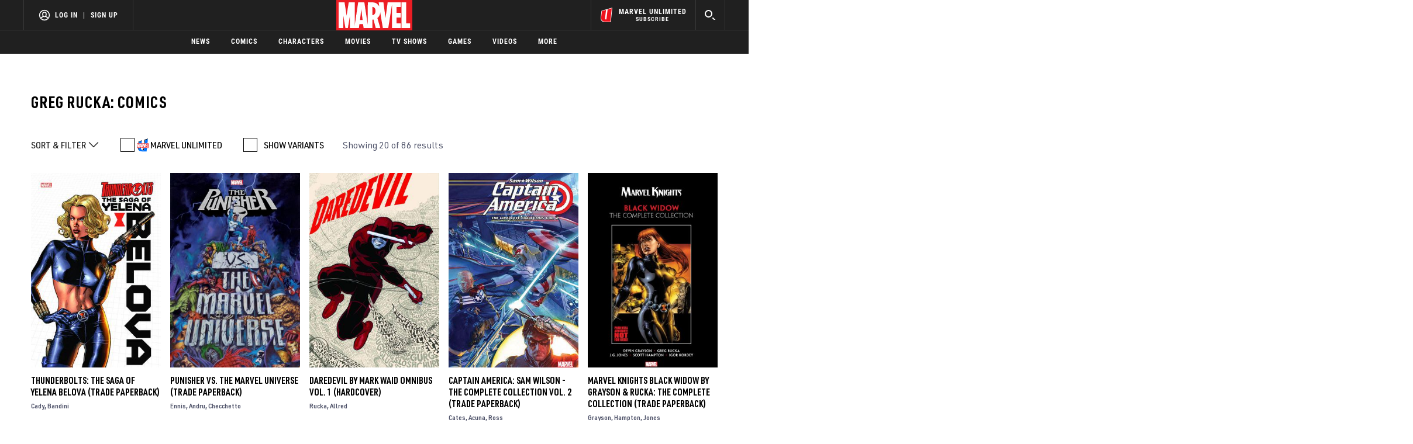

--- FILE ---
content_type: text/html; charset=utf-8
request_url: https://www.google.com/recaptcha/enterprise/anchor?ar=1&k=6LdY8_cZAAAAACuaDxPPyWpDPk5KXjGfPstGnKz1&co=aHR0cHM6Ly9jZG4ucmVnaXN0ZXJkaXNuZXkuZ28uY29tOjQ0Mw..&hl=en&v=PoyoqOPhxBO7pBk68S4YbpHZ&size=invisible&anchor-ms=20000&execute-ms=30000&cb=vui8vtswl862
body_size: 48519
content:
<!DOCTYPE HTML><html dir="ltr" lang="en"><head><meta http-equiv="Content-Type" content="text/html; charset=UTF-8">
<meta http-equiv="X-UA-Compatible" content="IE=edge">
<title>reCAPTCHA</title>
<style type="text/css">
/* cyrillic-ext */
@font-face {
  font-family: 'Roboto';
  font-style: normal;
  font-weight: 400;
  font-stretch: 100%;
  src: url(//fonts.gstatic.com/s/roboto/v48/KFO7CnqEu92Fr1ME7kSn66aGLdTylUAMa3GUBHMdazTgWw.woff2) format('woff2');
  unicode-range: U+0460-052F, U+1C80-1C8A, U+20B4, U+2DE0-2DFF, U+A640-A69F, U+FE2E-FE2F;
}
/* cyrillic */
@font-face {
  font-family: 'Roboto';
  font-style: normal;
  font-weight: 400;
  font-stretch: 100%;
  src: url(//fonts.gstatic.com/s/roboto/v48/KFO7CnqEu92Fr1ME7kSn66aGLdTylUAMa3iUBHMdazTgWw.woff2) format('woff2');
  unicode-range: U+0301, U+0400-045F, U+0490-0491, U+04B0-04B1, U+2116;
}
/* greek-ext */
@font-face {
  font-family: 'Roboto';
  font-style: normal;
  font-weight: 400;
  font-stretch: 100%;
  src: url(//fonts.gstatic.com/s/roboto/v48/KFO7CnqEu92Fr1ME7kSn66aGLdTylUAMa3CUBHMdazTgWw.woff2) format('woff2');
  unicode-range: U+1F00-1FFF;
}
/* greek */
@font-face {
  font-family: 'Roboto';
  font-style: normal;
  font-weight: 400;
  font-stretch: 100%;
  src: url(//fonts.gstatic.com/s/roboto/v48/KFO7CnqEu92Fr1ME7kSn66aGLdTylUAMa3-UBHMdazTgWw.woff2) format('woff2');
  unicode-range: U+0370-0377, U+037A-037F, U+0384-038A, U+038C, U+038E-03A1, U+03A3-03FF;
}
/* math */
@font-face {
  font-family: 'Roboto';
  font-style: normal;
  font-weight: 400;
  font-stretch: 100%;
  src: url(//fonts.gstatic.com/s/roboto/v48/KFO7CnqEu92Fr1ME7kSn66aGLdTylUAMawCUBHMdazTgWw.woff2) format('woff2');
  unicode-range: U+0302-0303, U+0305, U+0307-0308, U+0310, U+0312, U+0315, U+031A, U+0326-0327, U+032C, U+032F-0330, U+0332-0333, U+0338, U+033A, U+0346, U+034D, U+0391-03A1, U+03A3-03A9, U+03B1-03C9, U+03D1, U+03D5-03D6, U+03F0-03F1, U+03F4-03F5, U+2016-2017, U+2034-2038, U+203C, U+2040, U+2043, U+2047, U+2050, U+2057, U+205F, U+2070-2071, U+2074-208E, U+2090-209C, U+20D0-20DC, U+20E1, U+20E5-20EF, U+2100-2112, U+2114-2115, U+2117-2121, U+2123-214F, U+2190, U+2192, U+2194-21AE, U+21B0-21E5, U+21F1-21F2, U+21F4-2211, U+2213-2214, U+2216-22FF, U+2308-230B, U+2310, U+2319, U+231C-2321, U+2336-237A, U+237C, U+2395, U+239B-23B7, U+23D0, U+23DC-23E1, U+2474-2475, U+25AF, U+25B3, U+25B7, U+25BD, U+25C1, U+25CA, U+25CC, U+25FB, U+266D-266F, U+27C0-27FF, U+2900-2AFF, U+2B0E-2B11, U+2B30-2B4C, U+2BFE, U+3030, U+FF5B, U+FF5D, U+1D400-1D7FF, U+1EE00-1EEFF;
}
/* symbols */
@font-face {
  font-family: 'Roboto';
  font-style: normal;
  font-weight: 400;
  font-stretch: 100%;
  src: url(//fonts.gstatic.com/s/roboto/v48/KFO7CnqEu92Fr1ME7kSn66aGLdTylUAMaxKUBHMdazTgWw.woff2) format('woff2');
  unicode-range: U+0001-000C, U+000E-001F, U+007F-009F, U+20DD-20E0, U+20E2-20E4, U+2150-218F, U+2190, U+2192, U+2194-2199, U+21AF, U+21E6-21F0, U+21F3, U+2218-2219, U+2299, U+22C4-22C6, U+2300-243F, U+2440-244A, U+2460-24FF, U+25A0-27BF, U+2800-28FF, U+2921-2922, U+2981, U+29BF, U+29EB, U+2B00-2BFF, U+4DC0-4DFF, U+FFF9-FFFB, U+10140-1018E, U+10190-1019C, U+101A0, U+101D0-101FD, U+102E0-102FB, U+10E60-10E7E, U+1D2C0-1D2D3, U+1D2E0-1D37F, U+1F000-1F0FF, U+1F100-1F1AD, U+1F1E6-1F1FF, U+1F30D-1F30F, U+1F315, U+1F31C, U+1F31E, U+1F320-1F32C, U+1F336, U+1F378, U+1F37D, U+1F382, U+1F393-1F39F, U+1F3A7-1F3A8, U+1F3AC-1F3AF, U+1F3C2, U+1F3C4-1F3C6, U+1F3CA-1F3CE, U+1F3D4-1F3E0, U+1F3ED, U+1F3F1-1F3F3, U+1F3F5-1F3F7, U+1F408, U+1F415, U+1F41F, U+1F426, U+1F43F, U+1F441-1F442, U+1F444, U+1F446-1F449, U+1F44C-1F44E, U+1F453, U+1F46A, U+1F47D, U+1F4A3, U+1F4B0, U+1F4B3, U+1F4B9, U+1F4BB, U+1F4BF, U+1F4C8-1F4CB, U+1F4D6, U+1F4DA, U+1F4DF, U+1F4E3-1F4E6, U+1F4EA-1F4ED, U+1F4F7, U+1F4F9-1F4FB, U+1F4FD-1F4FE, U+1F503, U+1F507-1F50B, U+1F50D, U+1F512-1F513, U+1F53E-1F54A, U+1F54F-1F5FA, U+1F610, U+1F650-1F67F, U+1F687, U+1F68D, U+1F691, U+1F694, U+1F698, U+1F6AD, U+1F6B2, U+1F6B9-1F6BA, U+1F6BC, U+1F6C6-1F6CF, U+1F6D3-1F6D7, U+1F6E0-1F6EA, U+1F6F0-1F6F3, U+1F6F7-1F6FC, U+1F700-1F7FF, U+1F800-1F80B, U+1F810-1F847, U+1F850-1F859, U+1F860-1F887, U+1F890-1F8AD, U+1F8B0-1F8BB, U+1F8C0-1F8C1, U+1F900-1F90B, U+1F93B, U+1F946, U+1F984, U+1F996, U+1F9E9, U+1FA00-1FA6F, U+1FA70-1FA7C, U+1FA80-1FA89, U+1FA8F-1FAC6, U+1FACE-1FADC, U+1FADF-1FAE9, U+1FAF0-1FAF8, U+1FB00-1FBFF;
}
/* vietnamese */
@font-face {
  font-family: 'Roboto';
  font-style: normal;
  font-weight: 400;
  font-stretch: 100%;
  src: url(//fonts.gstatic.com/s/roboto/v48/KFO7CnqEu92Fr1ME7kSn66aGLdTylUAMa3OUBHMdazTgWw.woff2) format('woff2');
  unicode-range: U+0102-0103, U+0110-0111, U+0128-0129, U+0168-0169, U+01A0-01A1, U+01AF-01B0, U+0300-0301, U+0303-0304, U+0308-0309, U+0323, U+0329, U+1EA0-1EF9, U+20AB;
}
/* latin-ext */
@font-face {
  font-family: 'Roboto';
  font-style: normal;
  font-weight: 400;
  font-stretch: 100%;
  src: url(//fonts.gstatic.com/s/roboto/v48/KFO7CnqEu92Fr1ME7kSn66aGLdTylUAMa3KUBHMdazTgWw.woff2) format('woff2');
  unicode-range: U+0100-02BA, U+02BD-02C5, U+02C7-02CC, U+02CE-02D7, U+02DD-02FF, U+0304, U+0308, U+0329, U+1D00-1DBF, U+1E00-1E9F, U+1EF2-1EFF, U+2020, U+20A0-20AB, U+20AD-20C0, U+2113, U+2C60-2C7F, U+A720-A7FF;
}
/* latin */
@font-face {
  font-family: 'Roboto';
  font-style: normal;
  font-weight: 400;
  font-stretch: 100%;
  src: url(//fonts.gstatic.com/s/roboto/v48/KFO7CnqEu92Fr1ME7kSn66aGLdTylUAMa3yUBHMdazQ.woff2) format('woff2');
  unicode-range: U+0000-00FF, U+0131, U+0152-0153, U+02BB-02BC, U+02C6, U+02DA, U+02DC, U+0304, U+0308, U+0329, U+2000-206F, U+20AC, U+2122, U+2191, U+2193, U+2212, U+2215, U+FEFF, U+FFFD;
}
/* cyrillic-ext */
@font-face {
  font-family: 'Roboto';
  font-style: normal;
  font-weight: 500;
  font-stretch: 100%;
  src: url(//fonts.gstatic.com/s/roboto/v48/KFO7CnqEu92Fr1ME7kSn66aGLdTylUAMa3GUBHMdazTgWw.woff2) format('woff2');
  unicode-range: U+0460-052F, U+1C80-1C8A, U+20B4, U+2DE0-2DFF, U+A640-A69F, U+FE2E-FE2F;
}
/* cyrillic */
@font-face {
  font-family: 'Roboto';
  font-style: normal;
  font-weight: 500;
  font-stretch: 100%;
  src: url(//fonts.gstatic.com/s/roboto/v48/KFO7CnqEu92Fr1ME7kSn66aGLdTylUAMa3iUBHMdazTgWw.woff2) format('woff2');
  unicode-range: U+0301, U+0400-045F, U+0490-0491, U+04B0-04B1, U+2116;
}
/* greek-ext */
@font-face {
  font-family: 'Roboto';
  font-style: normal;
  font-weight: 500;
  font-stretch: 100%;
  src: url(//fonts.gstatic.com/s/roboto/v48/KFO7CnqEu92Fr1ME7kSn66aGLdTylUAMa3CUBHMdazTgWw.woff2) format('woff2');
  unicode-range: U+1F00-1FFF;
}
/* greek */
@font-face {
  font-family: 'Roboto';
  font-style: normal;
  font-weight: 500;
  font-stretch: 100%;
  src: url(//fonts.gstatic.com/s/roboto/v48/KFO7CnqEu92Fr1ME7kSn66aGLdTylUAMa3-UBHMdazTgWw.woff2) format('woff2');
  unicode-range: U+0370-0377, U+037A-037F, U+0384-038A, U+038C, U+038E-03A1, U+03A3-03FF;
}
/* math */
@font-face {
  font-family: 'Roboto';
  font-style: normal;
  font-weight: 500;
  font-stretch: 100%;
  src: url(//fonts.gstatic.com/s/roboto/v48/KFO7CnqEu92Fr1ME7kSn66aGLdTylUAMawCUBHMdazTgWw.woff2) format('woff2');
  unicode-range: U+0302-0303, U+0305, U+0307-0308, U+0310, U+0312, U+0315, U+031A, U+0326-0327, U+032C, U+032F-0330, U+0332-0333, U+0338, U+033A, U+0346, U+034D, U+0391-03A1, U+03A3-03A9, U+03B1-03C9, U+03D1, U+03D5-03D6, U+03F0-03F1, U+03F4-03F5, U+2016-2017, U+2034-2038, U+203C, U+2040, U+2043, U+2047, U+2050, U+2057, U+205F, U+2070-2071, U+2074-208E, U+2090-209C, U+20D0-20DC, U+20E1, U+20E5-20EF, U+2100-2112, U+2114-2115, U+2117-2121, U+2123-214F, U+2190, U+2192, U+2194-21AE, U+21B0-21E5, U+21F1-21F2, U+21F4-2211, U+2213-2214, U+2216-22FF, U+2308-230B, U+2310, U+2319, U+231C-2321, U+2336-237A, U+237C, U+2395, U+239B-23B7, U+23D0, U+23DC-23E1, U+2474-2475, U+25AF, U+25B3, U+25B7, U+25BD, U+25C1, U+25CA, U+25CC, U+25FB, U+266D-266F, U+27C0-27FF, U+2900-2AFF, U+2B0E-2B11, U+2B30-2B4C, U+2BFE, U+3030, U+FF5B, U+FF5D, U+1D400-1D7FF, U+1EE00-1EEFF;
}
/* symbols */
@font-face {
  font-family: 'Roboto';
  font-style: normal;
  font-weight: 500;
  font-stretch: 100%;
  src: url(//fonts.gstatic.com/s/roboto/v48/KFO7CnqEu92Fr1ME7kSn66aGLdTylUAMaxKUBHMdazTgWw.woff2) format('woff2');
  unicode-range: U+0001-000C, U+000E-001F, U+007F-009F, U+20DD-20E0, U+20E2-20E4, U+2150-218F, U+2190, U+2192, U+2194-2199, U+21AF, U+21E6-21F0, U+21F3, U+2218-2219, U+2299, U+22C4-22C6, U+2300-243F, U+2440-244A, U+2460-24FF, U+25A0-27BF, U+2800-28FF, U+2921-2922, U+2981, U+29BF, U+29EB, U+2B00-2BFF, U+4DC0-4DFF, U+FFF9-FFFB, U+10140-1018E, U+10190-1019C, U+101A0, U+101D0-101FD, U+102E0-102FB, U+10E60-10E7E, U+1D2C0-1D2D3, U+1D2E0-1D37F, U+1F000-1F0FF, U+1F100-1F1AD, U+1F1E6-1F1FF, U+1F30D-1F30F, U+1F315, U+1F31C, U+1F31E, U+1F320-1F32C, U+1F336, U+1F378, U+1F37D, U+1F382, U+1F393-1F39F, U+1F3A7-1F3A8, U+1F3AC-1F3AF, U+1F3C2, U+1F3C4-1F3C6, U+1F3CA-1F3CE, U+1F3D4-1F3E0, U+1F3ED, U+1F3F1-1F3F3, U+1F3F5-1F3F7, U+1F408, U+1F415, U+1F41F, U+1F426, U+1F43F, U+1F441-1F442, U+1F444, U+1F446-1F449, U+1F44C-1F44E, U+1F453, U+1F46A, U+1F47D, U+1F4A3, U+1F4B0, U+1F4B3, U+1F4B9, U+1F4BB, U+1F4BF, U+1F4C8-1F4CB, U+1F4D6, U+1F4DA, U+1F4DF, U+1F4E3-1F4E6, U+1F4EA-1F4ED, U+1F4F7, U+1F4F9-1F4FB, U+1F4FD-1F4FE, U+1F503, U+1F507-1F50B, U+1F50D, U+1F512-1F513, U+1F53E-1F54A, U+1F54F-1F5FA, U+1F610, U+1F650-1F67F, U+1F687, U+1F68D, U+1F691, U+1F694, U+1F698, U+1F6AD, U+1F6B2, U+1F6B9-1F6BA, U+1F6BC, U+1F6C6-1F6CF, U+1F6D3-1F6D7, U+1F6E0-1F6EA, U+1F6F0-1F6F3, U+1F6F7-1F6FC, U+1F700-1F7FF, U+1F800-1F80B, U+1F810-1F847, U+1F850-1F859, U+1F860-1F887, U+1F890-1F8AD, U+1F8B0-1F8BB, U+1F8C0-1F8C1, U+1F900-1F90B, U+1F93B, U+1F946, U+1F984, U+1F996, U+1F9E9, U+1FA00-1FA6F, U+1FA70-1FA7C, U+1FA80-1FA89, U+1FA8F-1FAC6, U+1FACE-1FADC, U+1FADF-1FAE9, U+1FAF0-1FAF8, U+1FB00-1FBFF;
}
/* vietnamese */
@font-face {
  font-family: 'Roboto';
  font-style: normal;
  font-weight: 500;
  font-stretch: 100%;
  src: url(//fonts.gstatic.com/s/roboto/v48/KFO7CnqEu92Fr1ME7kSn66aGLdTylUAMa3OUBHMdazTgWw.woff2) format('woff2');
  unicode-range: U+0102-0103, U+0110-0111, U+0128-0129, U+0168-0169, U+01A0-01A1, U+01AF-01B0, U+0300-0301, U+0303-0304, U+0308-0309, U+0323, U+0329, U+1EA0-1EF9, U+20AB;
}
/* latin-ext */
@font-face {
  font-family: 'Roboto';
  font-style: normal;
  font-weight: 500;
  font-stretch: 100%;
  src: url(//fonts.gstatic.com/s/roboto/v48/KFO7CnqEu92Fr1ME7kSn66aGLdTylUAMa3KUBHMdazTgWw.woff2) format('woff2');
  unicode-range: U+0100-02BA, U+02BD-02C5, U+02C7-02CC, U+02CE-02D7, U+02DD-02FF, U+0304, U+0308, U+0329, U+1D00-1DBF, U+1E00-1E9F, U+1EF2-1EFF, U+2020, U+20A0-20AB, U+20AD-20C0, U+2113, U+2C60-2C7F, U+A720-A7FF;
}
/* latin */
@font-face {
  font-family: 'Roboto';
  font-style: normal;
  font-weight: 500;
  font-stretch: 100%;
  src: url(//fonts.gstatic.com/s/roboto/v48/KFO7CnqEu92Fr1ME7kSn66aGLdTylUAMa3yUBHMdazQ.woff2) format('woff2');
  unicode-range: U+0000-00FF, U+0131, U+0152-0153, U+02BB-02BC, U+02C6, U+02DA, U+02DC, U+0304, U+0308, U+0329, U+2000-206F, U+20AC, U+2122, U+2191, U+2193, U+2212, U+2215, U+FEFF, U+FFFD;
}
/* cyrillic-ext */
@font-face {
  font-family: 'Roboto';
  font-style: normal;
  font-weight: 900;
  font-stretch: 100%;
  src: url(//fonts.gstatic.com/s/roboto/v48/KFO7CnqEu92Fr1ME7kSn66aGLdTylUAMa3GUBHMdazTgWw.woff2) format('woff2');
  unicode-range: U+0460-052F, U+1C80-1C8A, U+20B4, U+2DE0-2DFF, U+A640-A69F, U+FE2E-FE2F;
}
/* cyrillic */
@font-face {
  font-family: 'Roboto';
  font-style: normal;
  font-weight: 900;
  font-stretch: 100%;
  src: url(//fonts.gstatic.com/s/roboto/v48/KFO7CnqEu92Fr1ME7kSn66aGLdTylUAMa3iUBHMdazTgWw.woff2) format('woff2');
  unicode-range: U+0301, U+0400-045F, U+0490-0491, U+04B0-04B1, U+2116;
}
/* greek-ext */
@font-face {
  font-family: 'Roboto';
  font-style: normal;
  font-weight: 900;
  font-stretch: 100%;
  src: url(//fonts.gstatic.com/s/roboto/v48/KFO7CnqEu92Fr1ME7kSn66aGLdTylUAMa3CUBHMdazTgWw.woff2) format('woff2');
  unicode-range: U+1F00-1FFF;
}
/* greek */
@font-face {
  font-family: 'Roboto';
  font-style: normal;
  font-weight: 900;
  font-stretch: 100%;
  src: url(//fonts.gstatic.com/s/roboto/v48/KFO7CnqEu92Fr1ME7kSn66aGLdTylUAMa3-UBHMdazTgWw.woff2) format('woff2');
  unicode-range: U+0370-0377, U+037A-037F, U+0384-038A, U+038C, U+038E-03A1, U+03A3-03FF;
}
/* math */
@font-face {
  font-family: 'Roboto';
  font-style: normal;
  font-weight: 900;
  font-stretch: 100%;
  src: url(//fonts.gstatic.com/s/roboto/v48/KFO7CnqEu92Fr1ME7kSn66aGLdTylUAMawCUBHMdazTgWw.woff2) format('woff2');
  unicode-range: U+0302-0303, U+0305, U+0307-0308, U+0310, U+0312, U+0315, U+031A, U+0326-0327, U+032C, U+032F-0330, U+0332-0333, U+0338, U+033A, U+0346, U+034D, U+0391-03A1, U+03A3-03A9, U+03B1-03C9, U+03D1, U+03D5-03D6, U+03F0-03F1, U+03F4-03F5, U+2016-2017, U+2034-2038, U+203C, U+2040, U+2043, U+2047, U+2050, U+2057, U+205F, U+2070-2071, U+2074-208E, U+2090-209C, U+20D0-20DC, U+20E1, U+20E5-20EF, U+2100-2112, U+2114-2115, U+2117-2121, U+2123-214F, U+2190, U+2192, U+2194-21AE, U+21B0-21E5, U+21F1-21F2, U+21F4-2211, U+2213-2214, U+2216-22FF, U+2308-230B, U+2310, U+2319, U+231C-2321, U+2336-237A, U+237C, U+2395, U+239B-23B7, U+23D0, U+23DC-23E1, U+2474-2475, U+25AF, U+25B3, U+25B7, U+25BD, U+25C1, U+25CA, U+25CC, U+25FB, U+266D-266F, U+27C0-27FF, U+2900-2AFF, U+2B0E-2B11, U+2B30-2B4C, U+2BFE, U+3030, U+FF5B, U+FF5D, U+1D400-1D7FF, U+1EE00-1EEFF;
}
/* symbols */
@font-face {
  font-family: 'Roboto';
  font-style: normal;
  font-weight: 900;
  font-stretch: 100%;
  src: url(//fonts.gstatic.com/s/roboto/v48/KFO7CnqEu92Fr1ME7kSn66aGLdTylUAMaxKUBHMdazTgWw.woff2) format('woff2');
  unicode-range: U+0001-000C, U+000E-001F, U+007F-009F, U+20DD-20E0, U+20E2-20E4, U+2150-218F, U+2190, U+2192, U+2194-2199, U+21AF, U+21E6-21F0, U+21F3, U+2218-2219, U+2299, U+22C4-22C6, U+2300-243F, U+2440-244A, U+2460-24FF, U+25A0-27BF, U+2800-28FF, U+2921-2922, U+2981, U+29BF, U+29EB, U+2B00-2BFF, U+4DC0-4DFF, U+FFF9-FFFB, U+10140-1018E, U+10190-1019C, U+101A0, U+101D0-101FD, U+102E0-102FB, U+10E60-10E7E, U+1D2C0-1D2D3, U+1D2E0-1D37F, U+1F000-1F0FF, U+1F100-1F1AD, U+1F1E6-1F1FF, U+1F30D-1F30F, U+1F315, U+1F31C, U+1F31E, U+1F320-1F32C, U+1F336, U+1F378, U+1F37D, U+1F382, U+1F393-1F39F, U+1F3A7-1F3A8, U+1F3AC-1F3AF, U+1F3C2, U+1F3C4-1F3C6, U+1F3CA-1F3CE, U+1F3D4-1F3E0, U+1F3ED, U+1F3F1-1F3F3, U+1F3F5-1F3F7, U+1F408, U+1F415, U+1F41F, U+1F426, U+1F43F, U+1F441-1F442, U+1F444, U+1F446-1F449, U+1F44C-1F44E, U+1F453, U+1F46A, U+1F47D, U+1F4A3, U+1F4B0, U+1F4B3, U+1F4B9, U+1F4BB, U+1F4BF, U+1F4C8-1F4CB, U+1F4D6, U+1F4DA, U+1F4DF, U+1F4E3-1F4E6, U+1F4EA-1F4ED, U+1F4F7, U+1F4F9-1F4FB, U+1F4FD-1F4FE, U+1F503, U+1F507-1F50B, U+1F50D, U+1F512-1F513, U+1F53E-1F54A, U+1F54F-1F5FA, U+1F610, U+1F650-1F67F, U+1F687, U+1F68D, U+1F691, U+1F694, U+1F698, U+1F6AD, U+1F6B2, U+1F6B9-1F6BA, U+1F6BC, U+1F6C6-1F6CF, U+1F6D3-1F6D7, U+1F6E0-1F6EA, U+1F6F0-1F6F3, U+1F6F7-1F6FC, U+1F700-1F7FF, U+1F800-1F80B, U+1F810-1F847, U+1F850-1F859, U+1F860-1F887, U+1F890-1F8AD, U+1F8B0-1F8BB, U+1F8C0-1F8C1, U+1F900-1F90B, U+1F93B, U+1F946, U+1F984, U+1F996, U+1F9E9, U+1FA00-1FA6F, U+1FA70-1FA7C, U+1FA80-1FA89, U+1FA8F-1FAC6, U+1FACE-1FADC, U+1FADF-1FAE9, U+1FAF0-1FAF8, U+1FB00-1FBFF;
}
/* vietnamese */
@font-face {
  font-family: 'Roboto';
  font-style: normal;
  font-weight: 900;
  font-stretch: 100%;
  src: url(//fonts.gstatic.com/s/roboto/v48/KFO7CnqEu92Fr1ME7kSn66aGLdTylUAMa3OUBHMdazTgWw.woff2) format('woff2');
  unicode-range: U+0102-0103, U+0110-0111, U+0128-0129, U+0168-0169, U+01A0-01A1, U+01AF-01B0, U+0300-0301, U+0303-0304, U+0308-0309, U+0323, U+0329, U+1EA0-1EF9, U+20AB;
}
/* latin-ext */
@font-face {
  font-family: 'Roboto';
  font-style: normal;
  font-weight: 900;
  font-stretch: 100%;
  src: url(//fonts.gstatic.com/s/roboto/v48/KFO7CnqEu92Fr1ME7kSn66aGLdTylUAMa3KUBHMdazTgWw.woff2) format('woff2');
  unicode-range: U+0100-02BA, U+02BD-02C5, U+02C7-02CC, U+02CE-02D7, U+02DD-02FF, U+0304, U+0308, U+0329, U+1D00-1DBF, U+1E00-1E9F, U+1EF2-1EFF, U+2020, U+20A0-20AB, U+20AD-20C0, U+2113, U+2C60-2C7F, U+A720-A7FF;
}
/* latin */
@font-face {
  font-family: 'Roboto';
  font-style: normal;
  font-weight: 900;
  font-stretch: 100%;
  src: url(//fonts.gstatic.com/s/roboto/v48/KFO7CnqEu92Fr1ME7kSn66aGLdTylUAMa3yUBHMdazQ.woff2) format('woff2');
  unicode-range: U+0000-00FF, U+0131, U+0152-0153, U+02BB-02BC, U+02C6, U+02DA, U+02DC, U+0304, U+0308, U+0329, U+2000-206F, U+20AC, U+2122, U+2191, U+2193, U+2212, U+2215, U+FEFF, U+FFFD;
}

</style>
<link rel="stylesheet" type="text/css" href="https://www.gstatic.com/recaptcha/releases/PoyoqOPhxBO7pBk68S4YbpHZ/styles__ltr.css">
<script nonce="nn0YRqghIkDQ_b7IrMx1Dw" type="text/javascript">window['__recaptcha_api'] = 'https://www.google.com/recaptcha/enterprise/';</script>
<script type="text/javascript" src="https://www.gstatic.com/recaptcha/releases/PoyoqOPhxBO7pBk68S4YbpHZ/recaptcha__en.js" nonce="nn0YRqghIkDQ_b7IrMx1Dw">
      
    </script></head>
<body><div id="rc-anchor-alert" class="rc-anchor-alert"></div>
<input type="hidden" id="recaptcha-token" value="[base64]">
<script type="text/javascript" nonce="nn0YRqghIkDQ_b7IrMx1Dw">
      recaptcha.anchor.Main.init("[\x22ainput\x22,[\x22bgdata\x22,\x22\x22,\[base64]/[base64]/MjU1Ong/[base64]/[base64]/[base64]/[base64]/[base64]/[base64]/[base64]/[base64]/[base64]/[base64]/[base64]/[base64]/[base64]/[base64]/[base64]\\u003d\x22,\[base64]\x22,\x22wpoUeMKKM0deNsORLsKIVMKmwopZwpx1V8ODDmF/woXCmcO/wqXDojhyYX3Cmzt5OsKJVWnCj1fDgH7CuMK8XcOsw4/CjcOvXcO/e3TCmMOWwrRxw4QIaMO2wpXDuDXCvcKdcAFcwqQBwr3CrRzDrijCgDEfwrNoOQ/CrcOdwrrDtMKea8OywqbCthfDrCJ9WRTCvhsUe1pwwqbCj8OEJMKHw4wcw7nCu1PCtMORJUTCq8OGwr/Ctlgnw7NDwrPCslzDpMORwqI8wpgyBjrDnjfCm8Kqw7sgw5TCqsKXwr7ChcK0Mhg2wqvDhgJhBkPCv8K9I8OCIsKhwoV8WMK0K8KTwr8EO2phECREwp7Dol3CkWQMK8O/dmHDg8KyOkDCiMK4KcOgw4ZpHE/CjxRseB7DqHBkwoBawofDr08mw5QUGcKbTl4KNcOXw4Q1wrJMWjVkGMO/w6slWMK9QcKfZcO4WCPCpsOtw6V6w6zDnsOgw7/[base64]/Dt8KoL8K9EhtaGWDDm3kTwrHCoMK0w4fCusO+wrTDjxPCnGLDrnDDkTfDgcK0RMKSwrQ4wq5pSktrwqDCgEtfw6gjLkZsw7dFG8KFMTDCv15uwok0asKDKcKywrQmw6HDv8O4XsO0McOQJWkqw7/[base64]/Dnx/[base64]/FMOSMH/CmcOewobDlFJTd8OwXizDpHtvw7DCmsKra0/[base64]/EmzCvmQiwq7DqcKnwrPDqsO4w4TDkADCvinDjMOtwoYHwqzCgsOFA0AVf8KAw5/DkUTDoQ7CoijCmcKOEzlsPmcjbENew4xWwpkLwrrCs8K+w5Nfw6rDoHTCvVHDixodKcKWFDV/C8K+IsKjwoLDoMK5LkdWw5LDj8Kuwr92w4PDgMKiYUjDm8OaRFjDmV8ewo8zaMKVKmByw7A/wpkowrDDry/CpAttw4LCu8Kyw5ZTW8OHwo7DgMKXwrbDo3nCgCdISBLCpcOibTY3wqZDw4tcw73DlzRcOsKkR3oFR1bCpsKXw67CqGtLwqEjLEF+CwJvw4d0LDY0w5hJw6xQV0ZGwpPDvsKgw6vCi8KjwrA2JsOQwp3CicKAERzDsmrCsMOKGMOTJMOLw6nDksKlWQd/VVLClgs/HMO/fMOGaWZ4UWsUw6ltwqvClMKlZDszTMKQwqTDm8KaN8O6woPDscOTFELDkUh5w4o6DlNsw7Vvw7zDr8KGIsK5Sj93asKfwpYJZF9RQGzDlcO2w4QQw4rDhQHDgAoTdHlhwqZNwqDDscKgwpgzwonCkhPCrsO/[base64]/[base64]/wp3Cn8K8TMO9w6zDukLCn0LChsK2CMKAMxoEw4bDgcKTwrDCjBtiw6/CjsKnw4ocMcOXN8OeDsO6AC5YR8Ohw4XCp2gOS8OpblgCdSXCi0XDlcKnOmRFw5vDjkJ0woReMAPDrQJZw4rDpQjCngsnRkFcw7TCmEJ5H8Kuwr8Kwp/DoCMYw4bCuA9xScO7XMKUPMOVO8OEUWzDhwNhw6vCtRTDgg9rZcKdw7MwwpLDhcOzcsORQVrDnsO1KsOQVMKlwr/DisOzLA1XaMKuw5XChH7Cm1lSwq0oRsKSwrrCrMOiP1UBM8Oxw7vDtls+d8KDw4TDvnHDmMOqw6x/[base64]/Dq07CqzQ+VCXDn1HDtm4Vw785w4pecTjCm8O0w5TCncK3w5oOw7fDmMOmw6VAwpQzTMO8dMORFMKiNsOcw4jCjsOzw73Dt8K9IxE9DydcwpTDrMKmLXDClApLWMO9N8OTw7vCqMOeBMKLB8Kvw5PDu8KBw5zDkcOUeCJRw58VwpMVJsKLWMOifcOgw75qDMKSKk/Cm3PDkMO4wo4WX3zDuCbDt8K2WcOCWcOUCMO9w7hBWMKFVxwCQhHDkmzDusK5w4kkTX3DuiU0cxpZDhcTEMK9wr/CocO2DcOMZWVuTFfCncKwYMO1A8OfwqEPBcKvwrJdIMO9woMubFgEJntZbUAeFcOnaGHDrFnClVUBw4dYwp/CjsKsCU0wwoVHZcKuwq/CtMK1w6nCtMOzw5zDv8OeWcO7woY2wr3CohfCmMKnQcKLfcOpV13DgnVgwqYUUsOqw7LDlRRWw74AZ8KGF1zDk8O1w4VzwpnCqGlAw4rCh11gw6zDhBAow5odw4liLG3Ct8OuAsOJw4tqwo/CsMKmwr7CqDLDgsK/SsKewrPDk8K6V8KlwqPCsXrCm8OTFFrCv2YiRcKgw4XDp8K9cBlrw6kdwoxoICE6XcOMwpnCv8KSwrzCrnDCkMObw4l9GTXCrMOre8KCwoPCvyERwq7DlsO3woUzH8OmwoVNUcKwNT7Cv8OHHwXDjWzDhSrDjgzDoMOZw7M1wpjDhXE/PBJdwq3DgnXCqTp7IRM0F8KRSsKgaCnDi8ONBjQTYW/CiB/DmcOzw6YywpPDk8K4wqwKw7sqw4fClgLDsMKZe1nCgwLCiWgUw6jDkcKyw6NFecKmw4nCi303w7nDvMKmwpEMw5HChE1odsOvbDnDscKhNcOMw7AWw7gqEl/DicKHGxHChk1qwo4cY8OowrnDvQ3CkMK9wpEJw7vDi0Npwq8jw7HCpAjDolPCusKpwqXCj3zCt8O2wrvDssOLwog6wrLDsjdgDGlIw7lgQcKMWsKgGsOxwrZbUA/CqyDDkA3DiMOWd2vCssOnwq7CrRtBw4bCgMOqGAvCrHlIY8KjZwDCgRIWHHZSKsOiEVo4XU3DhkjDsVLDh8Kmw5XDjMOQY8OuNF3Dr8KIeGJLG8KFw7hbH1/DmWdAAMKSwqXCjsOuR8OswoTCilrDksOpw6owwqvDoybDp8Kuw44TwrUswp/DnsOpHMKVwpRuwqfDlEjDsR1/w6/DlgDCu3XDgcOfEcOtMsO9G1NAwopkwr8AwpLDnA5payU7wpRSJMKQBmJZwoPCgV5fBC/DqMKzMMO5wrdpw47Cq8OTbcOTw5DDu8K5ci/DvsORPcKxw53CqVBTwrY3w5zDjMKXZlgnw57DuDUiw7DDq2zCmU4JTFrCoMK9wrTCnzdOwpLDssKNKktvwr3DsSABwq/Cp3Iew5HDhMKsMMKTwpduw7UnAsOFMjbCr8Kqb8OOOSTDpyUVCUpIZw3CnFQ9F1TDisKaFFUFw4FMwpsOWHMtHcOrwpbCrUzCn8OdZx7CuMKKK30Jwp9Qw6J6S8KHSMO7wqsxwq3CqsO/w7pQwroOwp8oAHLDsXnDocKBFUFxw6fCoTLChcKEwrcRK8KQw6/CuWYYTMKbPXLCi8OADsO1w5AXw5FPw61Kw5g8B8OXbCE3wo03w4XCsMOwF0Rtw5jDozUQJcOiw4DCtsOmw5guY1XCnsKST8OwMAfDqA/CiF/Cs8KzThHDojvDsWjDkMKFwprCmUk+JE8WYAIFQsK5RsKsw7zCgn7DgHUSwpvCjj5pY1PDtTXCj8KCwpbCrDUHZMK9w6oXw4JtwqbCvMKNw7caZ8OgLS0jwpRhw4nCrMKSeSg1Gg81w75xw7krwofCm2jCg8KMwq0lJsKSwqfCuE/DljvDjcKKXDjDtAIhKzLDgcOYbQs5QSvDpsOeEjk0UMKsw7hqMMO8w5jCtgvDi3N2w5RGHXpzw7sraGTDo17CmyLCpMOlw5LCnwsRDVbCiVQow4/Cg8KyZ2FKNmXDhjgLfMKZwoTCpXvDtyTCscOAw63Dvy3DkB7Dh8Oowp/CosK/YcKhw7grI0RdRU3CtwPCimBAw6XDnMOgYzspFMOYwqvCuG7CkTYowpjDoWlbXsKMGUvCrR3Ci8KABcOYP3PDqcO8a8KREcO6w4TDtwZtWjLDnURswrslwqbDo8OOYsKdFMKNHcO7w57Ds8O/wrhWw6NWw7HDiUjCsRoSXmd0w5wdw7vCiAplfmgtSA1PwocRfVZ9AsODwo3CqSzCvhkPMcOMw4hiwp0kwrbDp8OTwr05BkTDqMK9KmzCs0JQwrVUwrfCkMKFUMKyw6sowqvCr0p9AsOzw5/[base64]/DusO3wq4aw4E2wq3DgFR0OXXCo2YKMMOgG39AQsKPYMK5w7rCg8Ojw5fChkgAcsKOwqzDt8KzOg/[base64]/[base64]/DplsNfj9kTcKzbMK9wpzDiMOqw5ojCMONwpnDvcOEwqgpCHkpS8Kfw5hwf8KCAg7Cs0HDqgIka8OVwp3DmExGMFQWwrnChmc/wrDDgSsfQ1M4B8OjdypZw6vCiCXCosKNZcOiw7vCs2BBwqpkJUQDC3/ClcKmw5BLwqnDrsOMP0xEb8KANFrCn3PDqcKyYEZbTGzCh8KsPhJpdyA0w6E7w5PCjT3DtsO0LcOSQXvDkcOpOzPDi8KsDTAtw5LCs3LDt8OFw4LDrMOywpYrw5jDosO9XgvDv3jDkV4Awq1wwrjCsDEfwonCvCnCjQBIw5HDtgcZNsOVw4PCkT/DlC9BwrY5w67Cn8K8w6NsG1NueMKcIsK7LsO5w6B9w53DicOsw4cGLFwtGcKgWQBWOSMQwrTDsWvCvD0TMDwCw7HDnD5Zw4TCuVFmw4LDgT3Dp8K7fMKlFGxIwrrCpsKhw6fDrMO4w6LDuMKxwrvDkMKcwrnDl0nDiE8Jw49rwo3CkEnDucKXLlYqbyErw7s/N3t+wqsRK8OuNUFlCBzCj8OGwr3DtsK0w70wwrRNwoN6XknDhWXCksOeWmFRwqZgAsOkK8KFw7VkfcKkwpMOw7B/A3dow5UhwpUSJ8OfIn/Dq27Crjtfwr/[base64]/[base64]/[base64]/DuVvCtcKwS8KTTxdFwpLDkVrDrRYmeknCmS7CjcOZwqPDocOzTWAzwo7Dt8Oqd1XDjsKgw5Jvw7sRYMKjLMO6HcKEwrNcesO8wqlWw5zDv0VSKQRrDsK8wp9HMsKJQjk+Fk0kUsOzQsO9wrdCwqcGwotJV8ObKcOKH8OVV2bCmHEaw4New7fDr8KjWRsURsKPwr9rIF/DtC3CogTDvmNYcwvDryx1eMOhdMK9R33CoMKVwrfDmH/Dh8Okw5xOVG8Mwqx6w7nDvE5tw5PCh0EHISvDtcK8LTpNw4dbwqAIw7TCoA5hwoDDoMK8OBRFQCwcw7FfwrXDnT9uUcOma30iw53CrsKVeMOFKyLCoMO3JcOPwp/[base64]/woLCtsKXdsKmw4EKw7HDgsKbEsOGw5XCjBjDgALDkSwQwqEAGcOvwqDDncKOw5rDth/DhHwhE8KhJxpAw5DDnMKVZsOPw54nwqFZwq3CjiXDkMKbBMKPTgNLwrlJw4IJVXk4wplXw4PCtj4cw6heeMOswp3DsMO7wottdMOgVhVUwo8wecOXw4zDjl3Dh204OypLwrthwp/Co8K+wovDg8OKw7rDt8KnYsOxwrDDlFoFIcK4VMKvwqJ1w4jDp8KWZm3Dg8OUHDfCn8OeUMOTKyF+w63CkBjDtXjDhcK1w5vDscKhNF5FOMOKw4JkQkBYwr/DrwM9RMK4w6LCgsKHNUzCtjJsYTfCmAbDsMKJwrfCqkTCrMKhw7LDtkHChSTDimN8WcOMOmg+E2HDtSVWUyEBwpPCk8O0DGtIXz/[base64]/DlFbCgsK6w7JZwqM9wo7DhcONwpt3RlPDjMO+woLDtmvDq8KNc8Kww5vDkgDCsFjDlsOyw7nDmBRvGcKJCCXDvhvDlcORw7TCkxB8VVfClSvDkMOlFMOww4DCrTjDplrCrh0vw7rDrMK2EErCpD0mSQ7DmsOqWsKuVW/[base64]/w7bCtcOxw51Pw7RUw6M7K8Kvw5Frw4bDjSXDv1c+JTFwwrLCgcKGTcOvbsO/cMOVwrzCi2zCq27CrMKCUFcyeXvDuXNyGsO9FRUTAcKpLsO2WhEHGBI1UcK7w5gQw49pwrrCmcKyPcKZwqE1w6zDmGF9w5Z7SsKEwog7QEYbw58EVsK7w51ZIcOUwp7Dj8O2wqAywqFtw5hjAElHL8OTwqMpG8Kfwp/DvcK3w49fJcO/GBQUwq5nTMKiw7/DoyAywrHDi2wUwqRCwrjDssK+wpzCocKxw7PDrGBxwqHDsSVyMxnCm8Kuw4APEUAqO2jCiyPCsWxmwpEkwrnDklgkwpnCoxDDo0TClMKgQAvDu3rDrQs6MDfDt8K0blRAwqLDjETCmEjCp3FUw4nCisOBwq/DkG5Iw6MrUcOqLsO1w7nCqMK2SsK6a8OlwpfDtsKVb8OqZcOkHsOpwonCqMOOw5tIwq/DgyZ5w45mwrlew4YEwo3DjDTDrxnDkMOow7DCkG03woXDvcOyET95wo/Dj2fCigrDmmTDqV1vwowSw70Mw5YwVgZ1AmBScMOvCMO/wrEVwofCh01sbBEhw5zDsMOUZcOBRG0cwrvCt8Kzw4XDg8Ovwqcbw77Cl8OPD8K8w7rCjsOaaksGw4vCl2DCtgPCuWvCgU/DqX7CrWtYfXsQw5NPw4fDn0cgwo3Cu8OywpbDjcOcwrkRwpIMBcO6wpROOQAOw7ZjGMOUwqRsw4wRB3AowpIGeC7CvcOkJnlXwq/Dv2jDksOEwpLCusKTwqrDi8KsMcKrXMOTwpklKAVrESXCjcK5d8OWZ8KPDMKvwr3DtjzCgTnDpFBZKHJ2AsKQdCvCsEjDoH7DnsOXBcOVKcOVwpApW0zDlMKgw4jCo8KiKsKuw7x2w5nDhQLClxFbOlAmwrTDocO5w7bDmcKewqQ/woQyMcK2RXvCnMK6w7dowrfCkGnCpG49w4rDlHtFZcKcw7XCr09Fw4MfJcOww55WPh1MeR1ZV8K7ZEwBSMOqwrxQTnJ6w4JUwrfDnMKrScOxw5LDhx3DmcKFPsKIwoM3M8Kiw65FwrsPWsOUW8OYSj3CuVHDkB/CtcKoYMOOwoQAfMKow4cfUsOtB8OKQQLDvsOfHW7CnXfDvMODXCjCnjhbwqsfwqzDlcO5EznDl8KTw61Fw77CoFPDvwHCgcK/eDw8UsKya8KUwqrDgMKlWcOreWlPXz4CwqrDsmfCvcO5wp/CjcOTb8K/MTbCnTl5wpzCtcKcw7TDgMKuRgfCnEVqwqDCpcK4wrpvIQ/[base64]/Do8KSw4NqHMKGIsKcw5wZw7YcW8KdwpNXw6RdBBTCpRIrwotNZgPDnhlVEibCjEvClUgZw5Igw6fDsxpnXMOwB8KkIyrDocOMwpTCtRVnw5XDvcK3X8OxNMOdY2Enw7bCpMOkBMOkw7E1wqAVwofDnQXCuVEPanIyc8OOwqAiOcONwq/[base64]/CmMOQQcKew6sTwp3DhiIDw47Cvl9/ScKTw7/CqsKPNsK+w4EbwqzDkcOrRsK0wr/[base64]/Cv8KKZMORE8OxdUNlw5BdTl4KwpzDosKjwqdHR8KQAsOPd8KawrDDoW/Ctjx8w7nDgsOVw47DrQvCuXElw60ARWzCqQ4pXcO5w5UPwrjDmcKRPQA+JMKXDcOwwpbDtsKGw6XCl8KtJwzDlsOiRMKpw47CrRrCpsO1XEF6wpFPwrTDq8KJwrwcAcK5QW/DpsKDwpDCkWfDisOpXcOvwrYCdAsKUhtIDmFAwpbDuMOvVH5ZwqLDkm8vw4doSMKWwpvDncKcw6PDr2MmXHk8fA0MHWp3wr3DmigpWsKNw6UbwqnDlBd6CsOnJ8K1dcKjwoPCtsKDV01SdC3DuXt2MMO1HCDCn3svw6vDr8KAR8Olw7vDiVTDp8KxwrFqwrw/asKCw6PDo8OWw69Two3DssKRwrrDhSjCuz3CrFnCvMKPw7DDtV3Ch8O7wq/[base64]/w7DCocKMwrp0YTQPwozCjgrCqxvCg8O7wq45MMOVJm8Zw61tPMOJwqQGBMOsw7k9wr3Dv3DCpcOcH8O+CMKdEMKuYsKES8OewrosESDDpljDiFcnwrZlw505DlgUGsKae8OhBsOUasOEQMOLwqTCk0HDo8KrwpM5esOdGcKLwrYYLMKlZMO3wrjDtwcewoAfST/DhsKOZMKLFcOtwrFqw4nCqMO6OSVuYcKCF8OLJcK9Ch5SCMK3w5DDkR/DpsOqwpZtMcK6Zm0wc8KVworCvsOXXMKjw5AeEsOVw60CZFTDskLDjcOnwrNuR8Oww7Y7DSVAwqQ6LsKAG8Oxw5osQsKrdxoAwojCr8Kswrxrw6TDrcKfKnTCt0XCmWgjJcKnw4EPwpDCsE4iEDkUMXl/wqEkKB5ZJcO/ZEwiKSLDl8K/FMKkwqbDvsOkwo7DjloqGcKiwrzDuU4ZNcKJwoBUNVbDkw5yfh5qw4bDlsOvwoLDgWXDnxZuc8K1ZVQ8wqLDo0llwqvDsQHCrnd3wqHCrzBOXzvDoFNEwojDol/CvMO2wqsZScK7wq5GAXzCuh7DgXAEJcKQwo9tVsOrN0sePi8lCjTCgTF3ZcOlDcKpwqg3LGUgwrAmwpDCkSFYTMOsKMKsOBPDgTAKXsOiw47ClsOOEsOWw4hdw5jDtSlPNAgvMcOHYAHCvcOqwok1NcOfw7g6Cnhgw7vDu8O3w7/DlMK8O8Oyw6IXTsKuwprDri7Cl8KOL8KWw6EHw4fDgCh7ThvCisKDL0lqPMOzAzoTGRDDvDTDksOfw57DmFASOjsGNiHDjMOcTsKyYmUewrk1B8KDw5pVDMOeOcOvwrVyAV9Rw5/DmsKGamzDqsK/woxXwpfDssKxw4/CoE3DksKzwoR6HsKEckLCn8Osw6XDjTxxX8KVw7xdw4TDgwcewo/[base64]/[base64]/CqsOIwqzCnVXDpXTDsBtHQnzCnsOOwoBbOcK7w7sEbcODWcOvw6cSZlbCrSDCvEDDj2jDtcOaFgfDhSRxw5TDtD7CocKKWkBpw6/DocO+w5gAwrJFUWcoeQV8c8K0w6lEwqoewq/DgXJIwrVfw51fwqorwo7ClMKfBcOtC1J9XcO0wqVRNMKZw7TDmcKAw7txD8OZw6tUAltkVsOgdk/CjMKYwoZQw7Brw7HDosOxBMKofnnDpMOLw7IMCsOjRQ5KGcKJehRTJUUfK8KpLE3DgzXCpSUoKQXDsTUow6ljw5Mmw4TCncOxw7HCmMKlf8KSCW/[base64]/PARbw5jCiHE6w5XCkVvCtsOOwoEQeMKwwoJVHcKyBgjDoR11wpgKw506wrbCgBbDl8K3YnvDpCzDiyrDgTbDhmJywronfQnCuX7CiE0MbMKqw4HDq8KmFQPCuW8lwqrCisOvwqFnbi7DmMKuGcK9BMOkw7BjOC/DqsOwYjrDt8KYOFVdf8OKw5rCmR7CrMKMw4rDh33CjgILwo3Dm8KWEcKJw7/[base64]/Cg8K6woxzNMKcUhnDtMOQPF92wpRbw73DjQ7Crm9IL0vCr8O9M8Kmwp9bTxpkRiUeXMO3w6F/[base64]/[base64]/[base64]/CgSR5wpkcNsOFwqTCrTPDqcKbWCPCr8KowpTCl8KPe8O8w6TDrsKww4XCslfCuWk4wpjCi8KIwro/wrxow7TCsMOiw6ARe8KdGMOsbcK/w43Dol0EfU4cw6LClDUuwrzChMObw4Q/NcO1w49xw4jCqsKqwpAWwq4rPlhTM8KPw5RswqAhaFnDi8KhCTk6w7kwNkjCmcOlw5lLYcKtwpjDuE4RwrFCw6fDmU3DnW1Bwp7DmzsQLUJzIVdzBsKKwqAQwoQRdsOcwpcGwpFufQXCusKGw5RUw5x9LsO+w4LDmmE+wrfDoV/DsSBSIlUew4g1bMKwKsK5w50/w5EpDMKRw7bCoE3CvjbCjcKzw4vDoMOCdFvClXDCuiJ8wqVcw4dZagAOwobDnsKpf1t3esK4w4pyNXwlw4V0HjTCrV9WR8OFw5cswrl+IMOidcOvVx0pw4/CqwhNOzA1R8O3w5YdacKIw7PCgEd3wp/Ci8Kswo5Nw4g7wprCr8K7woDCiMOmFmvDosKxwopFwqUHwqlnwo8pb8KIScOVw78Nw6k2Zx/[base64]/CtcOmw7DCosKCwr4ew4I7AHBoGSlbSXd7w6RmwrnCqcKdwrDCpiTDiMKYw6PDmF1Bw59zw69aworDjmDDp8Kzw7/[base64]/[base64]/GiHDmMKgwpQDw6s1TcOLw5JIwqbCssOyw7QDwo7DmsKMw57CvlfDpzYnw73DkXbCl1wXQ3Ewe3gJw45AHMOLw6J/[base64]/Dj3fCqsO2DHPCt8Olw5ppwqU6X1BKXCnDg25wwoLCpcO8TVwswqvCsy3Dsjs2csKKbUp0eRszNMKuXlpkJMO+A8OyWgbDo8OcbDvDuMKewo0XWWPCucKEwpzDh1fDpU3Dq3AUw5/CjsK2IMOmXMKmO2nDt8OIJMOnwprCnRjChQtFwqDCmsKKw5/Cl0vDrALDvsO8NcKFX2IWL8KNw6nDgsKHwpcZw7DDvsOwXsO8w6pywqA3awfDqcKrw5MyDicwwrlYOULClg3CnQPDi1NswqdOD8Ktw7nDpQ9JwrhxOV/Dv3rCmsKhBVRyw7AXesKWwoM1Q8K6w4ALRFDCvlXCvw18wqvCqsK5w6gjw7pFKB7DtMOkw57Dqz4bworCnhHDnMOvPXJlw5NtNcO3w4tpFsOmacKtfsKLwq/[base64]/CpSPCihY7fMOlaMOHw4MdBAgVNsKBwpvCiR40W8Kxw4VqJsKJLcKfwr4cwrlnwog/w4XCrWTChMO8IsKuMcOuFA/CqMKlw759OGvDkFJXwpBvw6LDkSwvw6AYHHhITh7CgSpOLcK1BsKGwrBqfcOtw57CpMOmwo90JVfCm8OPw6TDqcK4BMKVOyE9O2Utw7cewqIAwrh3wrLCv0LCucK/[base64]/DvQ1Aw6sASGN2XUHCsMOswozCjcKKwqE3OjbCuQVXwpdtF8KIbcK8wpTCrCEjSRfCn0rDtXEww4c9w7zDtiVwdWZRFcKnw65Mw6hewo0Ww7TDkRXCjyzDm8K+wo/[base64]/[base64]/ChMOtUMO+fsKJw7FxA8KJwoNOwo3DqMKpMUY7RsKpNsKkwpfCkiFnw4prw6vCgG7DnnJ4VMKqwqMSwoEiGlPDusOuWB7DumANX8KAEyPDlXLCrGPDpAFQJsKsdsKxwrHDlsKyw4bDrMKIasKCw6PCvHLDl0HDqx17w7hFwp9/w5BUD8KVwovDusKWBMOywovCjivDqcKKQ8KYwrLCrsKiwoPCnMK4w5sJwqMiw70kYTrCuVHChysoDMKDVsOePMO9w4HDnFlkw5ZoPTbCkzdcwpQOOFnDnsOYwojDj8Kmwr7DpVJNw4fCt8OjPMOuw6gDw5puMsOgw6VtPMO0w5/Dq3jDjsKcw7fCm1IvAMKqwq52Ew7CgcKdPErDp8O5PlssQXvDrg7Cl3RXwqcOc8K7C8Kfw7bCnMKxDWnDuMObw4nDpMOgw580w5FrdMORwrbCh8KEw4rDtmTCosKfCy5yC1HDkcO/wqIOLBYwwr3DlGt2FsKuw4gsR8KmQVTCp2/DkzjDk08XVwHDosOpwpxTPMOkMQbCoMK7C2xTwpLDvsKZwq7Dg0LDs3VSw6MjdMKzGsO6TjozwrDCoh7CgsO1bGbDsmVow7LDnsK/wrIXKsOOXHTCscKqbUDCvjRqdMOGBMKXwojDlcK/RsKdLMOlK3owwp7CrcKQwqXDm8KrDQDDvsOWw7xyG8KVw5jCrMKOw4pYCCXCnMKNACBkTk/DssOGw4rCrsKcXEkgWMOQG8KawpEDw54ZciDCsMOPwpUGw43CkzjCqz7DkcOLf8OtZyMEKMOmwqxDw6PDkG3DncOObsO9RErDqcKifMOnw4wqWW1FNm81G8ONUCHCksO3ScKqw7nDksK1SsO/w5pYw5XCmcKbw65nw6Y3BcKoMxZwwrJneMOJwrVowrwswqXCnsOawojDjwjCuMKvFsKoGE5TTW5LFMOnZ8Orw55zw63DvcOVwrXCq8KhwovCuUt4ATBjNzpjfgJ5w5HCqsKGDMOaXg/CvWjDtsKCw6zDuATCrcOswoksA0bDn1BAw5J7DMOIwrhbw7F6bmnDnMOoUcOUw7sdPhBAw5bDtcOBFw7Dh8Ohw6DDg0/Dg8KlBX1KwrRJw4AHd8OKwqkFZ17CgkUkw7QCdcO9W3TCsR/CgDHCqXZ4G8KsGMKTdMKvCsOUa8Kbw688OzFUJDzCqcOebTLDpMK4w5TDr03CjMOlw6YhdQ3DtWjCilF/wpcSe8KPRcONwr55SRE0ZMO3wpQnCcKxcy3DoSbDrxcnSx9jfsK2woVwYcO3wp10wrVnw5nCnlMzwq4MWFnDpcOtccKAGjrDlylnPhjDu2vCjsOBe8O3MWUTaU/CoMO8wo7DrCLDhmIxwrvCjnvCk8KVwrfDusOYE8OXw7DDq8KnRFI6JsKDw4/DuV56w5DDgEPDi8KdMkPCr31MVW8aw67CmWzCgMKbwrDDlG5xwqw7w78uwrF4XEXDj03Dr8Kzw5zDk8KFGMK/ZEhuZTrDqsK/GFPDg0sKw4HChHZKw7AZIFp6cBNRwpjChsKCJE8EwrzCl3BIw5UpwqbCosOlPxTDocK4wrPCnU7DoEZrw5nCvsKDVsOZwpTCkMKLw59dwp9ILsOJF8KIZ8OAwpjCk8KDw6HDm0TCjzTDsMO5YMOkw6vCpsKpe8OOwps/[base64]/wo/CtcOGGcOMFsOowpjCvQ/DnVNAw57DoRnDqQ13wo7CgCAiw78QfFMcw4Atw457IGXDtjnCtsK9w6zCkGfCs8KkO8K3OU12TcKuPsOCwpjDoVfCrcOpEsKJGy3Cm8KFwqPDr8KKDRHDkcO7eMKKwo5dwqvDtsOFwrbCoMOFExXCjETCiMKNw7wdwp/[base64]/CusKRVHtow7sCD3TDnmrDj8K7QMK+BsONRcKhw5PCjQfCqkjClcKmw41/w7pCPMKVwoLCoC3DuGjDgAjDvQvDpXfCux/Dqn4nB2nCui4BUklVE8O1TA3Dt8Ovwr/DrMONwpZqw7ASw7zCsFTCuHwocsOSPQVsVSvCj8K5IQzDrMKMwoXDmDYdB2DCiMK9w7kTLMKdwrw4w6Q1BsOcNDQtMcOrw41HeXh8wrk6RsOHwosAw5Z9D8OZQC/DvcOCw44Ow4vCkMOqCMKfwqtJUMOQSUDDimHCiUHCtWlyw4gdZQlUZQDDmQEzFcO2wp5ywoDCu8OYwq7CnlYcK8OGR8OiBk5GEsOVw6wdwoDCiwJ9wp4owpNuwrjChh98eiVMAsOQwobDqSTDpsKUwq7CqXLDtnHDixgHwo/DvWN+wofDgmYed8O4REZxMMOoaMKSWnrCr8K2HsOSwo3DtcKcJyBgwqtVTSF+w6BDw7/CpsOVw4HDoiDDpcKpw41yEMOab1bDn8OPTnkiwqHDhlrDucKSesKBB1B+IGTDmsOlw6rChHPCkyvCjcOgw6gUNcOcwqPCuz7CiDoXw4YwKcKVw6PDvcKIw4rCuMOHQDPDpMKGOSLCozF8TcK+w6MBdkZEDhk1w6BowqUGdlAewq/CvsOXUGjCkwROR8OCdlLCvcK2QsOVw5seJlbCqsK7X1fCq8K8GkVlYMOVFcKHHMK9w5XCu8KSw5Zwe8OpBsOLw5swGEzDiMKxfl/CtBxLwrgtw7ZHFXTCh3Jywp0KTx3CuT/[base64]/[base64]/Cjm3Dt0wRw4vDlMKwNzHDjwIvRMOzE8KAw5rDmCkhw4NDw7nCtQV+K8OwwpDCh8OswrTDpMKnwpN5J8KXwq8DwrHDhTR9QV8NCMKUwovDhMOZwoPDmMOhP3McX39aFMK7wrVQwqx6wr7DpcOJw7rCpFBQw75kwoTDhsOmwo/CgMKTDkskwq4+SwIiwpvDtR01wrNrw5rCgMOpwr5WDXQ3d8ODw4J6wpwOcDJQW8Orw7AMeFEVTS3CqXbDpRcDw7XCpEjDosOvIThlYcK2woDDnCHCohwuIjLDtMOGwok8wqxSBcKYw5rDq8KEwqLDhsOdwrzCvsK6I8Oewo7CqB7CosKOwo01W8O1eBdzw7/DicO7w7LCrhzDrEh8w5nCo2g1w7h4w6TCvcKkGzHChMOjw74NwpjDlFFWABzDj3LCqsKlw73CoMOmEMKSw6MzAcKZw7/DksKvGwrClWPCmVUJwozDjQnDp8KSABIcF2fCoMO0fsKQRB3CkiTCrsOzwoMnwqXCsSXDmWlpw5zDs2nCpGrCmsONUsKJwo3DnFo2IW/DmUouDcOLZsOJVFojJmTDskU8blzDkiouw7xSwo7CkMO3LcOdwofCmsO7wrrChXhsA8K0SC3CiwA4w5XClcKkK3YKZ8KJwrAEw64mKSzDgMKzYcKOSETCuEXDvsKaw5F/OWwHV1N0w4B/wqduwpnDgMKLw57CnAjCsQZwTcKOw4A9JxjCp8K3wotNNXRzwr8WLsK4cA7Cs1oxw5zDrVPCh3Q3WHIUFBbDrwgxwrHCrsOwBzNTPcKSwoplSsKew4zDtU1/MkMcdsOvT8KmwrDCh8KXw5cKw5/DslXCu8K3wpp+w6B0w7VeYWbDjg1xw7nCjjLDjcKyZMOnwrU1wrTDuMKbXMOMP8K4wqNEJ0PCrB8uLMKsCMKEFsK7w6tTd2XCl8K/VcOow5zCpMO5wocOeBZ9w5bDicOcGMOiw5YkRQHCoxrCj8O9AMOSPF8iw5/Di8KQw7sgT8OXwr1oF8OjwpBGNsKewppfacKYPC0Lwr1fw7XCv8KWw5/CuMKKc8KEwozCg1sCw6PCknXCoMKSdMKxLcOFwqEwIMKFLsOTw5s/V8Oow5bDjcKBQGwsw5x7CMKMwqIZw4kqwpjCikPChy/CtsOMwo/CrsKww4nDmS7CusOKw7HCk8OkNMKnVUUTAUtpMEHDlVs7w77Dv33CosOQSwESU8KsUBLDojzCr3/CrsOxKcKEfTLDmsKsaR7CiMOcAsO/MEDCpX7DhQPDojFDbcK1wok+w7rChMKVwpvCnhHCiXZqDix1LmJ8cMKjWzB3w4rDvMKJKHwCFMOycQJOwqrCscOZwqsxwpfDkELCqX/DhsKzET7Dk2oiS3BIJFQUw5gLw5DDs2PCqcO3wrnDvHwIwqzCjk8Mw73CiiR8fRrCnD3DtMKNw6Fxw6XCisONwqDDucKSw6x9WBsWOsKEGkcww5/CtsOZO8OZHcOSH8K+w5DCpSw4EsOgasOUwoplw4XDlgbDhQ7DnsKgw6bDmUhaZMOQIR9WfgTCkcO9w6Q4wpPCi8OwBXHCp1QWF8OzwqUCw5oaw7J9wrzDv8KDTVrDqsK7wpTCkUzCisK8SMONwrI/w7jCvCjCvcKFJ8OGGRFUTcKvwqfDtBNFRcKVOMOQwqtnGsOWLCZmKcOJIcOCwpPDvTpCbHQOw6jDjMKEb1LCtcOQw73Duj/CsnrDk1TCrBccwrzCn8OMw7TDvC8VKmxnwpJzOMKSwrYRwpPDmDHDki/DqFFddyvCucKhw7nDuMOPVCLDuFPCg1/CvA3DjsKqYsKmV8Oqwph/VsKnwpUuW8KLwoQJd8ORw6hmXk5beTnCsMOBDEHCjAXDujXDqw/DtRd0bcKtOS8Lw4/[base64]/BHNCw6kvLXXChMKUUi/DmCh8wovCpsKGw6E7w5PDnsKRC8OSRmXDikrCusObw7PCi0QSw5zDl8OIwrnDqTYlwotTw7ooAMOkPsKqwp/Dj0VUw7wfwpzDhw0pwqvDvcKIcS7DmMOKB8O6AAQ+Ok7DlAV1wrnDs8OMYsOLw6LCpsOYFEYkw6VbwqE4asOiJcKAPjcYC8OkSikgw7VQPMO8wobDjnAKScOTYsOzIsOHwq8Gwq1lwoDDgsOJwoXCrjc8GUnCocKTwph1w6N/[base64]/[base64]/woh7EcO0XTvDintGwrwEw5zDhmN9wrlePsOfU1bColTCgn5OFlNTwrdPwqPClkwlwrJCw6BFairCscOKPcONwpXDjEkvZhpzERnDgMOmw7bDlsOHwrBUbMKjXmF1wo/DlwFnw7TDmcKUDTLDmMOlwo84DgXCsVx7w5cpw5/Ctk0tRsOvPB9JwrBbGcObwrQHwoQfasOec8Otw7F3EivDlV3CucKuBMK7DcKTHsKww7nCqcKywr8Qw5zDvUAmw6/DplHCuSxrw4kICcK7ETnCjMOCwrbDt8OXS8KLU8KoSU0vw6M8wqcKU8Orw6jDp1DDjytzIcKWLcKdwqnCqcKuwp/Du8OTwpzCtMKYRcOEI14aKcK8NUjDh8ORw5cBZDE3C3XDgMKtw77Dkyscw7VCw7IEXDHCp8OWw7/Ci8K6wrBYO8Kmwq3DnXbDusKlPDAWwoHDh10eFcOZw7QPw6Mae8KCaSFrQGxJwolkwo/ChDdWwo3Cl8KdU1LDmsKmwobDp8OQw57DpMKuwpRiwoJ/w4DDp2t9wobDhFI/[base64]/DvcKmf8KFTsOqwo81KMOWw45cwpPDgsOFalwobsKrwo1EWcOyUG/[base64]/DtVfCssO+w7bDisOAw5g0wpUbY8OXwr8ww5FaRcOWw6MjcMKtwph3asKHw7ZFw5xSwpLDjwjDmwTDo2jCtsOkFcKRw4hUwpfDtMODDcOcKBUlLcKLZj52U8OkFMK8T8OxMMKBwp7DqHXChMKpw5vChHHCvCRERxDCiTcNw5tBw4ACwq7CiCnDugvDr8K/K8OIwrZmwq3DqMKLwoDCvU4YM8Kqe8Kiwq3CocOjGEVuKFrCk1ARwpPDuH5kw77ConnCuVlMw4YMIV3CmcOew4Uyw6DDvng+QsKoAcKIPcKOXR9XO8KrcMOiw6RcQArDoWHClsKja35HHQFWw50tHcKBwqVowp/ClDQaw4bDvHDDusKJwpLCuSHDrxPDlTklwqfDtRQGQcONBX7CrT7DvcKuw5s8Mxtow5ANB8OEacK1JT0JcTvCnnfCosKuGMO7MsO5Xm/[base64]/CgQpCw7hYwozDr8OQwph3a13DmcOhVyohNERJwrzCgBB2wp/DtMK8WMOvLnxrw6wrF8Kyw7fCscO4wqjCisOHXh5VBilkNUBFw6XDtgMfTcOew4Jewpx5I8OQCMK3FsOUw6fDoMKhdMOswpXCkMOzwrwuw4Vgw7McEsK3eD5twqDDvsOxwq3CnsOjw5/DsXXCgVTDkMOSwpx3wpTCkcOCbsKPwq5CfsOFw5fCrRsDIMKswpIsw7sawqDDvcK9wqlZFcK6YMKnwoHDjj3DimnDk2NCbg0ZNGnCsMKDGMOPJWp4NUrDgihcUxMTw7pkZE/[base64]/[base64]/[base64]/[base64]/TS1/[base64]/w5XDuVlVwpTCl8KiwrEqw6BSHcOvwqvCqMKkH8OyFcK2wrnCksKAw6sdw7DDisKHw7dQVcK3QcOResOJw7jCo0XCm8KVCCDDjgHCuFdMwqfCrMKwUMKlwq0jw5svLEZPwokXFcOBw5YtMDQiw4AYwrLCnFrCvMOMDGpDwoLCiTtpI8O2wpjDtMOdworCi3/DqcOAczZCwpTDlG54N8OCwoROwqnCmMO8w7xAw5JkwoDCo2RtanHCucOdBExowr/CvMKsD0Rmw7TCnFPCihwuOQjCl1glJlDCgWXCn31+P2vCjcO+wqrCjCfCkGoSHMOZw5w/EsOZwocxw73CncOeKzx8wqPCrWPCoBXDjTXCoAkpU8O1GMOLw7EGw6zDhTZQwpPCqsOKw7rDqS/CrC53IjLCusOAw6AKEx5UEcKhw4fDpiHDkm5IJ1nDs8Kfw7/[base64]/Dh8KDw7ZWw5fDi8O4w5vDtnrDrMKGw6jDujrChsKsw6DDvMOCLH7DrsK0DMOLwoYyWsKSO8OCNMKsLEBPwpUQUcK1Pk/[base64]/CtwTDp1bDoMOWfMOCbjzDmcOPWMKjw7B7TzjDn1/CvUXCpCEawqLCkBgEw7HCh8K5wrd8woYvKBnDjMKowoQFBFFfU8K+w6vCj8KlIsKUQcKWw4Uxa8Ohw4HDvMO1KSBdw5jDsjhOfRVlw6vCmcOSHcOtcxHClVtgw5xtAFDCqcOewoBTXRhtCcOkwrorZMOPDsK9wp50w7hrZh/Cqgxaw4bCicKyKCQPw4IjwqMebsK7wrnCsljDlsKEV8OawoDChi90NEXDnsOowrDDu2TDm3Mww5hzJmPCosO4wpUgb8O8MMKlImFVw4HDskkUw79SZSrDo8OOCnsVw69Ww4fDpMKDw7IXwqrDqMOPW8KHw6MvdBpcNyJOVMKGYMK0wogkw4gmw5V/O8OCSBgxEWQUwobDhDrDuMK9LTU3CX4/w4TDvVpZSx1qJGbDhmXCrSwsWGovw7XDoGnCm29kVVJXZVo1R8KAw4kxVzXCncKWw78RwooAf8OrJ8K1SSxvLcK9wpkGwpNLwoPCksOdRsKUN33Dg8OvMMK/wqDCjSlWw4LDqnHCpivCt8Otw6XDsMO+w5sDw6svKQcbwqsfTFhUw6bDo8KJKsKVw7TDosKYwp4JEsKOPA5ow787K8Kzw7Uew6gdZcK2w60Gw5MHwo7DoMORXgQ\\u003d\x22],null,[\x22conf\x22,null,\x226LdY8_cZAAAAACuaDxPPyWpDPk5KXjGfPstGnKz1\x22,0,null,null,null,1,[21,125,63,73,95,87,41,43,42,83,102,105,109,121],[1017145,333],0,null,null,null,null,0,null,0,null,700,1,null,0,\[base64]/76lBhnEnQkZnOKMAhmv8xEZ\x22,0,0,null,null,1,null,0,0,null,null,null,0],\x22https://cdn.registerdisney.go.com:443\x22,null,[3,1,1],null,null,null,1,3600,[\x22https://www.google.com/intl/en/policies/privacy/\x22,\x22https://www.google.com/intl/en/policies/terms/\x22],\x22E1ZqAvcv2vli5XJFYAvpmKyaxxPTMuqkaJw5paRQfxk\\u003d\x22,1,0,null,1,1769028041975,0,0,[144],null,[35],\x22RC-jQjHRttlreuYBg\x22,null,null,null,null,null,\x220dAFcWeA7RY3LITB4J13qQ3hebcs9BJXJr6FCyxWmfdrALUXaUMDLiE1NTiWM0DiYmmNAv0v84QDFvkS1YeVmzxcwATX9rZ68o6g\x22,1769110841883]");
    </script></body></html>